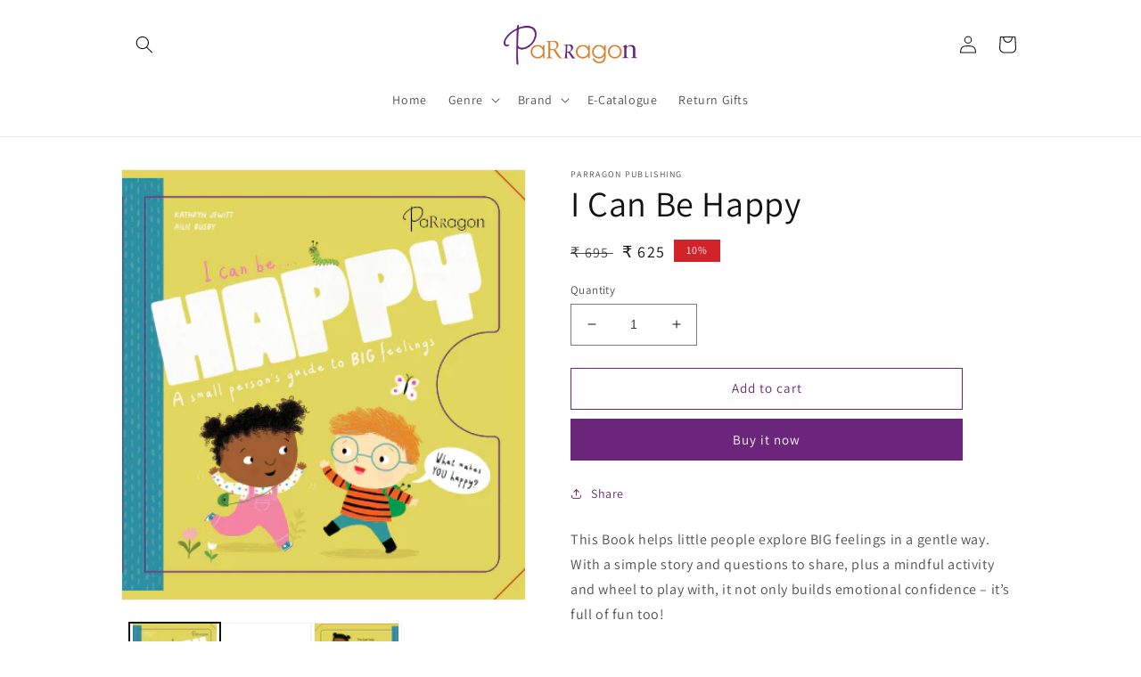

--- FILE ---
content_type: text/css
request_url: https://www.parragonpublishing.in/cdn/shop/t/1/assets/section-product-recommendations.css?v=23633434760627169141664260131
body_size: -577
content:
.product-recommendations {
  display: block;
}

.product-recommendations:not(.product-recommendations--loaded) {
  padding: 0;
  margin: 0;
}

.product-recommendations__heading {
  margin: 0;
  margin-bottom: 3rem;
}
h2.product-recommendations__heading.h2 {
    text-align: center;
    font-family: Phenomena,sans-serif;
    font-size: xx-large;
}

--- FILE ---
content_type: application/javascript
request_url: https://cdn.enlistly.com/trail/parragonpublishing.myshopify.com-fd4e9e08c874c77ad1b473334ceda72c.js?shop=parragonpublishing.myshopify.com
body_size: 222
content:
!function(){function n(n,e){var t={ref:n,shopify_domain:"parragonpublishing.myshopify.com",landing:window.location.href,referrer:document.referrer,cookie:e};return fetch("https://enlistly.com/trail.json",{method:"POST",headers:{"Content-Type":"application/json"},body:JSON.stringify({trail:t})}).then((function(n){return n.json()}))}function e(){for(var n="enlistly_ref=",e=decodeURIComponent(document.cookie).split(";"),t=0;t<e.length;t++){for(var r=e[t];" "===r.charAt(0);)r=r.substring(1);if(0===r.indexOf(n))return r.substring(n.length,r.length)}return""}function t(n){return fetch("/cart/update.js",{method:"POST",headers:{"Content-Type":"application/x-www-form-urlencoded"},body:"attributes[enlistly_ref]="+n})}var r=new URLSearchParams(window.location.search).get("ref"),o=e();null===r&&""===o||n(r,o).then((function(n){""!==n.set_string?(document.cookie=n.set_string,t(e())):""!==o&&t(o)}))}();